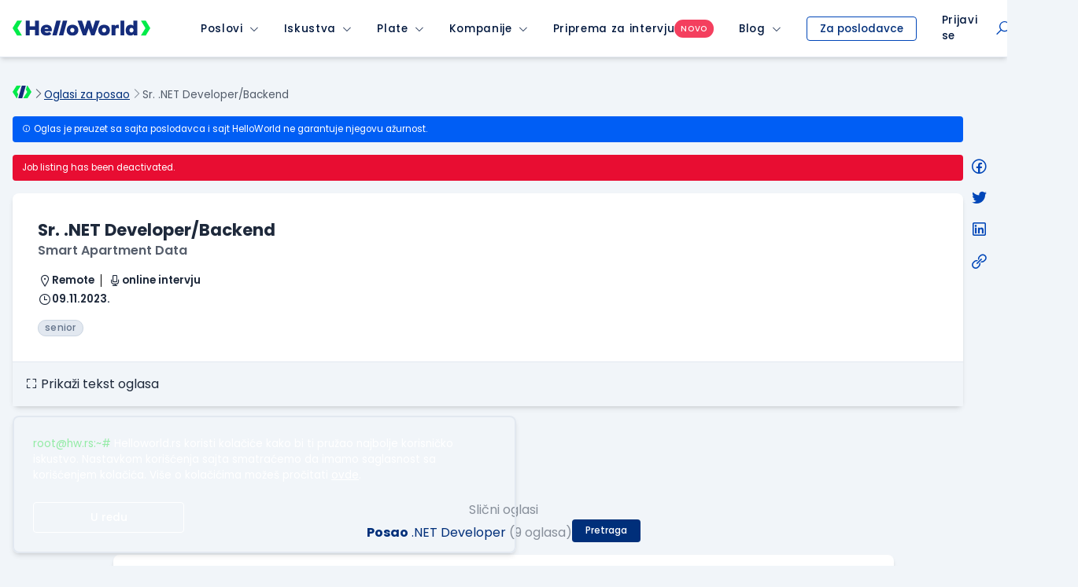

--- FILE ---
content_type: text/html; charset=utf-8
request_url: https://www.google.com/recaptcha/api2/anchor?ar=1&k=6LfmyvMUAAAAAJ-S0TrDfXc5WcJW372thmX6wTAj&co=aHR0cHM6Ly93d3cuaGVsbG93b3JsZC5yczo0NDM.&hl=en&v=PoyoqOPhxBO7pBk68S4YbpHZ&size=invisible&anchor-ms=20000&execute-ms=30000&cb=rna01ernss3b
body_size: 48626
content:
<!DOCTYPE HTML><html dir="ltr" lang="en"><head><meta http-equiv="Content-Type" content="text/html; charset=UTF-8">
<meta http-equiv="X-UA-Compatible" content="IE=edge">
<title>reCAPTCHA</title>
<style type="text/css">
/* cyrillic-ext */
@font-face {
  font-family: 'Roboto';
  font-style: normal;
  font-weight: 400;
  font-stretch: 100%;
  src: url(//fonts.gstatic.com/s/roboto/v48/KFO7CnqEu92Fr1ME7kSn66aGLdTylUAMa3GUBHMdazTgWw.woff2) format('woff2');
  unicode-range: U+0460-052F, U+1C80-1C8A, U+20B4, U+2DE0-2DFF, U+A640-A69F, U+FE2E-FE2F;
}
/* cyrillic */
@font-face {
  font-family: 'Roboto';
  font-style: normal;
  font-weight: 400;
  font-stretch: 100%;
  src: url(//fonts.gstatic.com/s/roboto/v48/KFO7CnqEu92Fr1ME7kSn66aGLdTylUAMa3iUBHMdazTgWw.woff2) format('woff2');
  unicode-range: U+0301, U+0400-045F, U+0490-0491, U+04B0-04B1, U+2116;
}
/* greek-ext */
@font-face {
  font-family: 'Roboto';
  font-style: normal;
  font-weight: 400;
  font-stretch: 100%;
  src: url(//fonts.gstatic.com/s/roboto/v48/KFO7CnqEu92Fr1ME7kSn66aGLdTylUAMa3CUBHMdazTgWw.woff2) format('woff2');
  unicode-range: U+1F00-1FFF;
}
/* greek */
@font-face {
  font-family: 'Roboto';
  font-style: normal;
  font-weight: 400;
  font-stretch: 100%;
  src: url(//fonts.gstatic.com/s/roboto/v48/KFO7CnqEu92Fr1ME7kSn66aGLdTylUAMa3-UBHMdazTgWw.woff2) format('woff2');
  unicode-range: U+0370-0377, U+037A-037F, U+0384-038A, U+038C, U+038E-03A1, U+03A3-03FF;
}
/* math */
@font-face {
  font-family: 'Roboto';
  font-style: normal;
  font-weight: 400;
  font-stretch: 100%;
  src: url(//fonts.gstatic.com/s/roboto/v48/KFO7CnqEu92Fr1ME7kSn66aGLdTylUAMawCUBHMdazTgWw.woff2) format('woff2');
  unicode-range: U+0302-0303, U+0305, U+0307-0308, U+0310, U+0312, U+0315, U+031A, U+0326-0327, U+032C, U+032F-0330, U+0332-0333, U+0338, U+033A, U+0346, U+034D, U+0391-03A1, U+03A3-03A9, U+03B1-03C9, U+03D1, U+03D5-03D6, U+03F0-03F1, U+03F4-03F5, U+2016-2017, U+2034-2038, U+203C, U+2040, U+2043, U+2047, U+2050, U+2057, U+205F, U+2070-2071, U+2074-208E, U+2090-209C, U+20D0-20DC, U+20E1, U+20E5-20EF, U+2100-2112, U+2114-2115, U+2117-2121, U+2123-214F, U+2190, U+2192, U+2194-21AE, U+21B0-21E5, U+21F1-21F2, U+21F4-2211, U+2213-2214, U+2216-22FF, U+2308-230B, U+2310, U+2319, U+231C-2321, U+2336-237A, U+237C, U+2395, U+239B-23B7, U+23D0, U+23DC-23E1, U+2474-2475, U+25AF, U+25B3, U+25B7, U+25BD, U+25C1, U+25CA, U+25CC, U+25FB, U+266D-266F, U+27C0-27FF, U+2900-2AFF, U+2B0E-2B11, U+2B30-2B4C, U+2BFE, U+3030, U+FF5B, U+FF5D, U+1D400-1D7FF, U+1EE00-1EEFF;
}
/* symbols */
@font-face {
  font-family: 'Roboto';
  font-style: normal;
  font-weight: 400;
  font-stretch: 100%;
  src: url(//fonts.gstatic.com/s/roboto/v48/KFO7CnqEu92Fr1ME7kSn66aGLdTylUAMaxKUBHMdazTgWw.woff2) format('woff2');
  unicode-range: U+0001-000C, U+000E-001F, U+007F-009F, U+20DD-20E0, U+20E2-20E4, U+2150-218F, U+2190, U+2192, U+2194-2199, U+21AF, U+21E6-21F0, U+21F3, U+2218-2219, U+2299, U+22C4-22C6, U+2300-243F, U+2440-244A, U+2460-24FF, U+25A0-27BF, U+2800-28FF, U+2921-2922, U+2981, U+29BF, U+29EB, U+2B00-2BFF, U+4DC0-4DFF, U+FFF9-FFFB, U+10140-1018E, U+10190-1019C, U+101A0, U+101D0-101FD, U+102E0-102FB, U+10E60-10E7E, U+1D2C0-1D2D3, U+1D2E0-1D37F, U+1F000-1F0FF, U+1F100-1F1AD, U+1F1E6-1F1FF, U+1F30D-1F30F, U+1F315, U+1F31C, U+1F31E, U+1F320-1F32C, U+1F336, U+1F378, U+1F37D, U+1F382, U+1F393-1F39F, U+1F3A7-1F3A8, U+1F3AC-1F3AF, U+1F3C2, U+1F3C4-1F3C6, U+1F3CA-1F3CE, U+1F3D4-1F3E0, U+1F3ED, U+1F3F1-1F3F3, U+1F3F5-1F3F7, U+1F408, U+1F415, U+1F41F, U+1F426, U+1F43F, U+1F441-1F442, U+1F444, U+1F446-1F449, U+1F44C-1F44E, U+1F453, U+1F46A, U+1F47D, U+1F4A3, U+1F4B0, U+1F4B3, U+1F4B9, U+1F4BB, U+1F4BF, U+1F4C8-1F4CB, U+1F4D6, U+1F4DA, U+1F4DF, U+1F4E3-1F4E6, U+1F4EA-1F4ED, U+1F4F7, U+1F4F9-1F4FB, U+1F4FD-1F4FE, U+1F503, U+1F507-1F50B, U+1F50D, U+1F512-1F513, U+1F53E-1F54A, U+1F54F-1F5FA, U+1F610, U+1F650-1F67F, U+1F687, U+1F68D, U+1F691, U+1F694, U+1F698, U+1F6AD, U+1F6B2, U+1F6B9-1F6BA, U+1F6BC, U+1F6C6-1F6CF, U+1F6D3-1F6D7, U+1F6E0-1F6EA, U+1F6F0-1F6F3, U+1F6F7-1F6FC, U+1F700-1F7FF, U+1F800-1F80B, U+1F810-1F847, U+1F850-1F859, U+1F860-1F887, U+1F890-1F8AD, U+1F8B0-1F8BB, U+1F8C0-1F8C1, U+1F900-1F90B, U+1F93B, U+1F946, U+1F984, U+1F996, U+1F9E9, U+1FA00-1FA6F, U+1FA70-1FA7C, U+1FA80-1FA89, U+1FA8F-1FAC6, U+1FACE-1FADC, U+1FADF-1FAE9, U+1FAF0-1FAF8, U+1FB00-1FBFF;
}
/* vietnamese */
@font-face {
  font-family: 'Roboto';
  font-style: normal;
  font-weight: 400;
  font-stretch: 100%;
  src: url(//fonts.gstatic.com/s/roboto/v48/KFO7CnqEu92Fr1ME7kSn66aGLdTylUAMa3OUBHMdazTgWw.woff2) format('woff2');
  unicode-range: U+0102-0103, U+0110-0111, U+0128-0129, U+0168-0169, U+01A0-01A1, U+01AF-01B0, U+0300-0301, U+0303-0304, U+0308-0309, U+0323, U+0329, U+1EA0-1EF9, U+20AB;
}
/* latin-ext */
@font-face {
  font-family: 'Roboto';
  font-style: normal;
  font-weight: 400;
  font-stretch: 100%;
  src: url(//fonts.gstatic.com/s/roboto/v48/KFO7CnqEu92Fr1ME7kSn66aGLdTylUAMa3KUBHMdazTgWw.woff2) format('woff2');
  unicode-range: U+0100-02BA, U+02BD-02C5, U+02C7-02CC, U+02CE-02D7, U+02DD-02FF, U+0304, U+0308, U+0329, U+1D00-1DBF, U+1E00-1E9F, U+1EF2-1EFF, U+2020, U+20A0-20AB, U+20AD-20C0, U+2113, U+2C60-2C7F, U+A720-A7FF;
}
/* latin */
@font-face {
  font-family: 'Roboto';
  font-style: normal;
  font-weight: 400;
  font-stretch: 100%;
  src: url(//fonts.gstatic.com/s/roboto/v48/KFO7CnqEu92Fr1ME7kSn66aGLdTylUAMa3yUBHMdazQ.woff2) format('woff2');
  unicode-range: U+0000-00FF, U+0131, U+0152-0153, U+02BB-02BC, U+02C6, U+02DA, U+02DC, U+0304, U+0308, U+0329, U+2000-206F, U+20AC, U+2122, U+2191, U+2193, U+2212, U+2215, U+FEFF, U+FFFD;
}
/* cyrillic-ext */
@font-face {
  font-family: 'Roboto';
  font-style: normal;
  font-weight: 500;
  font-stretch: 100%;
  src: url(//fonts.gstatic.com/s/roboto/v48/KFO7CnqEu92Fr1ME7kSn66aGLdTylUAMa3GUBHMdazTgWw.woff2) format('woff2');
  unicode-range: U+0460-052F, U+1C80-1C8A, U+20B4, U+2DE0-2DFF, U+A640-A69F, U+FE2E-FE2F;
}
/* cyrillic */
@font-face {
  font-family: 'Roboto';
  font-style: normal;
  font-weight: 500;
  font-stretch: 100%;
  src: url(//fonts.gstatic.com/s/roboto/v48/KFO7CnqEu92Fr1ME7kSn66aGLdTylUAMa3iUBHMdazTgWw.woff2) format('woff2');
  unicode-range: U+0301, U+0400-045F, U+0490-0491, U+04B0-04B1, U+2116;
}
/* greek-ext */
@font-face {
  font-family: 'Roboto';
  font-style: normal;
  font-weight: 500;
  font-stretch: 100%;
  src: url(//fonts.gstatic.com/s/roboto/v48/KFO7CnqEu92Fr1ME7kSn66aGLdTylUAMa3CUBHMdazTgWw.woff2) format('woff2');
  unicode-range: U+1F00-1FFF;
}
/* greek */
@font-face {
  font-family: 'Roboto';
  font-style: normal;
  font-weight: 500;
  font-stretch: 100%;
  src: url(//fonts.gstatic.com/s/roboto/v48/KFO7CnqEu92Fr1ME7kSn66aGLdTylUAMa3-UBHMdazTgWw.woff2) format('woff2');
  unicode-range: U+0370-0377, U+037A-037F, U+0384-038A, U+038C, U+038E-03A1, U+03A3-03FF;
}
/* math */
@font-face {
  font-family: 'Roboto';
  font-style: normal;
  font-weight: 500;
  font-stretch: 100%;
  src: url(//fonts.gstatic.com/s/roboto/v48/KFO7CnqEu92Fr1ME7kSn66aGLdTylUAMawCUBHMdazTgWw.woff2) format('woff2');
  unicode-range: U+0302-0303, U+0305, U+0307-0308, U+0310, U+0312, U+0315, U+031A, U+0326-0327, U+032C, U+032F-0330, U+0332-0333, U+0338, U+033A, U+0346, U+034D, U+0391-03A1, U+03A3-03A9, U+03B1-03C9, U+03D1, U+03D5-03D6, U+03F0-03F1, U+03F4-03F5, U+2016-2017, U+2034-2038, U+203C, U+2040, U+2043, U+2047, U+2050, U+2057, U+205F, U+2070-2071, U+2074-208E, U+2090-209C, U+20D0-20DC, U+20E1, U+20E5-20EF, U+2100-2112, U+2114-2115, U+2117-2121, U+2123-214F, U+2190, U+2192, U+2194-21AE, U+21B0-21E5, U+21F1-21F2, U+21F4-2211, U+2213-2214, U+2216-22FF, U+2308-230B, U+2310, U+2319, U+231C-2321, U+2336-237A, U+237C, U+2395, U+239B-23B7, U+23D0, U+23DC-23E1, U+2474-2475, U+25AF, U+25B3, U+25B7, U+25BD, U+25C1, U+25CA, U+25CC, U+25FB, U+266D-266F, U+27C0-27FF, U+2900-2AFF, U+2B0E-2B11, U+2B30-2B4C, U+2BFE, U+3030, U+FF5B, U+FF5D, U+1D400-1D7FF, U+1EE00-1EEFF;
}
/* symbols */
@font-face {
  font-family: 'Roboto';
  font-style: normal;
  font-weight: 500;
  font-stretch: 100%;
  src: url(//fonts.gstatic.com/s/roboto/v48/KFO7CnqEu92Fr1ME7kSn66aGLdTylUAMaxKUBHMdazTgWw.woff2) format('woff2');
  unicode-range: U+0001-000C, U+000E-001F, U+007F-009F, U+20DD-20E0, U+20E2-20E4, U+2150-218F, U+2190, U+2192, U+2194-2199, U+21AF, U+21E6-21F0, U+21F3, U+2218-2219, U+2299, U+22C4-22C6, U+2300-243F, U+2440-244A, U+2460-24FF, U+25A0-27BF, U+2800-28FF, U+2921-2922, U+2981, U+29BF, U+29EB, U+2B00-2BFF, U+4DC0-4DFF, U+FFF9-FFFB, U+10140-1018E, U+10190-1019C, U+101A0, U+101D0-101FD, U+102E0-102FB, U+10E60-10E7E, U+1D2C0-1D2D3, U+1D2E0-1D37F, U+1F000-1F0FF, U+1F100-1F1AD, U+1F1E6-1F1FF, U+1F30D-1F30F, U+1F315, U+1F31C, U+1F31E, U+1F320-1F32C, U+1F336, U+1F378, U+1F37D, U+1F382, U+1F393-1F39F, U+1F3A7-1F3A8, U+1F3AC-1F3AF, U+1F3C2, U+1F3C4-1F3C6, U+1F3CA-1F3CE, U+1F3D4-1F3E0, U+1F3ED, U+1F3F1-1F3F3, U+1F3F5-1F3F7, U+1F408, U+1F415, U+1F41F, U+1F426, U+1F43F, U+1F441-1F442, U+1F444, U+1F446-1F449, U+1F44C-1F44E, U+1F453, U+1F46A, U+1F47D, U+1F4A3, U+1F4B0, U+1F4B3, U+1F4B9, U+1F4BB, U+1F4BF, U+1F4C8-1F4CB, U+1F4D6, U+1F4DA, U+1F4DF, U+1F4E3-1F4E6, U+1F4EA-1F4ED, U+1F4F7, U+1F4F9-1F4FB, U+1F4FD-1F4FE, U+1F503, U+1F507-1F50B, U+1F50D, U+1F512-1F513, U+1F53E-1F54A, U+1F54F-1F5FA, U+1F610, U+1F650-1F67F, U+1F687, U+1F68D, U+1F691, U+1F694, U+1F698, U+1F6AD, U+1F6B2, U+1F6B9-1F6BA, U+1F6BC, U+1F6C6-1F6CF, U+1F6D3-1F6D7, U+1F6E0-1F6EA, U+1F6F0-1F6F3, U+1F6F7-1F6FC, U+1F700-1F7FF, U+1F800-1F80B, U+1F810-1F847, U+1F850-1F859, U+1F860-1F887, U+1F890-1F8AD, U+1F8B0-1F8BB, U+1F8C0-1F8C1, U+1F900-1F90B, U+1F93B, U+1F946, U+1F984, U+1F996, U+1F9E9, U+1FA00-1FA6F, U+1FA70-1FA7C, U+1FA80-1FA89, U+1FA8F-1FAC6, U+1FACE-1FADC, U+1FADF-1FAE9, U+1FAF0-1FAF8, U+1FB00-1FBFF;
}
/* vietnamese */
@font-face {
  font-family: 'Roboto';
  font-style: normal;
  font-weight: 500;
  font-stretch: 100%;
  src: url(//fonts.gstatic.com/s/roboto/v48/KFO7CnqEu92Fr1ME7kSn66aGLdTylUAMa3OUBHMdazTgWw.woff2) format('woff2');
  unicode-range: U+0102-0103, U+0110-0111, U+0128-0129, U+0168-0169, U+01A0-01A1, U+01AF-01B0, U+0300-0301, U+0303-0304, U+0308-0309, U+0323, U+0329, U+1EA0-1EF9, U+20AB;
}
/* latin-ext */
@font-face {
  font-family: 'Roboto';
  font-style: normal;
  font-weight: 500;
  font-stretch: 100%;
  src: url(//fonts.gstatic.com/s/roboto/v48/KFO7CnqEu92Fr1ME7kSn66aGLdTylUAMa3KUBHMdazTgWw.woff2) format('woff2');
  unicode-range: U+0100-02BA, U+02BD-02C5, U+02C7-02CC, U+02CE-02D7, U+02DD-02FF, U+0304, U+0308, U+0329, U+1D00-1DBF, U+1E00-1E9F, U+1EF2-1EFF, U+2020, U+20A0-20AB, U+20AD-20C0, U+2113, U+2C60-2C7F, U+A720-A7FF;
}
/* latin */
@font-face {
  font-family: 'Roboto';
  font-style: normal;
  font-weight: 500;
  font-stretch: 100%;
  src: url(//fonts.gstatic.com/s/roboto/v48/KFO7CnqEu92Fr1ME7kSn66aGLdTylUAMa3yUBHMdazQ.woff2) format('woff2');
  unicode-range: U+0000-00FF, U+0131, U+0152-0153, U+02BB-02BC, U+02C6, U+02DA, U+02DC, U+0304, U+0308, U+0329, U+2000-206F, U+20AC, U+2122, U+2191, U+2193, U+2212, U+2215, U+FEFF, U+FFFD;
}
/* cyrillic-ext */
@font-face {
  font-family: 'Roboto';
  font-style: normal;
  font-weight: 900;
  font-stretch: 100%;
  src: url(//fonts.gstatic.com/s/roboto/v48/KFO7CnqEu92Fr1ME7kSn66aGLdTylUAMa3GUBHMdazTgWw.woff2) format('woff2');
  unicode-range: U+0460-052F, U+1C80-1C8A, U+20B4, U+2DE0-2DFF, U+A640-A69F, U+FE2E-FE2F;
}
/* cyrillic */
@font-face {
  font-family: 'Roboto';
  font-style: normal;
  font-weight: 900;
  font-stretch: 100%;
  src: url(//fonts.gstatic.com/s/roboto/v48/KFO7CnqEu92Fr1ME7kSn66aGLdTylUAMa3iUBHMdazTgWw.woff2) format('woff2');
  unicode-range: U+0301, U+0400-045F, U+0490-0491, U+04B0-04B1, U+2116;
}
/* greek-ext */
@font-face {
  font-family: 'Roboto';
  font-style: normal;
  font-weight: 900;
  font-stretch: 100%;
  src: url(//fonts.gstatic.com/s/roboto/v48/KFO7CnqEu92Fr1ME7kSn66aGLdTylUAMa3CUBHMdazTgWw.woff2) format('woff2');
  unicode-range: U+1F00-1FFF;
}
/* greek */
@font-face {
  font-family: 'Roboto';
  font-style: normal;
  font-weight: 900;
  font-stretch: 100%;
  src: url(//fonts.gstatic.com/s/roboto/v48/KFO7CnqEu92Fr1ME7kSn66aGLdTylUAMa3-UBHMdazTgWw.woff2) format('woff2');
  unicode-range: U+0370-0377, U+037A-037F, U+0384-038A, U+038C, U+038E-03A1, U+03A3-03FF;
}
/* math */
@font-face {
  font-family: 'Roboto';
  font-style: normal;
  font-weight: 900;
  font-stretch: 100%;
  src: url(//fonts.gstatic.com/s/roboto/v48/KFO7CnqEu92Fr1ME7kSn66aGLdTylUAMawCUBHMdazTgWw.woff2) format('woff2');
  unicode-range: U+0302-0303, U+0305, U+0307-0308, U+0310, U+0312, U+0315, U+031A, U+0326-0327, U+032C, U+032F-0330, U+0332-0333, U+0338, U+033A, U+0346, U+034D, U+0391-03A1, U+03A3-03A9, U+03B1-03C9, U+03D1, U+03D5-03D6, U+03F0-03F1, U+03F4-03F5, U+2016-2017, U+2034-2038, U+203C, U+2040, U+2043, U+2047, U+2050, U+2057, U+205F, U+2070-2071, U+2074-208E, U+2090-209C, U+20D0-20DC, U+20E1, U+20E5-20EF, U+2100-2112, U+2114-2115, U+2117-2121, U+2123-214F, U+2190, U+2192, U+2194-21AE, U+21B0-21E5, U+21F1-21F2, U+21F4-2211, U+2213-2214, U+2216-22FF, U+2308-230B, U+2310, U+2319, U+231C-2321, U+2336-237A, U+237C, U+2395, U+239B-23B7, U+23D0, U+23DC-23E1, U+2474-2475, U+25AF, U+25B3, U+25B7, U+25BD, U+25C1, U+25CA, U+25CC, U+25FB, U+266D-266F, U+27C0-27FF, U+2900-2AFF, U+2B0E-2B11, U+2B30-2B4C, U+2BFE, U+3030, U+FF5B, U+FF5D, U+1D400-1D7FF, U+1EE00-1EEFF;
}
/* symbols */
@font-face {
  font-family: 'Roboto';
  font-style: normal;
  font-weight: 900;
  font-stretch: 100%;
  src: url(//fonts.gstatic.com/s/roboto/v48/KFO7CnqEu92Fr1ME7kSn66aGLdTylUAMaxKUBHMdazTgWw.woff2) format('woff2');
  unicode-range: U+0001-000C, U+000E-001F, U+007F-009F, U+20DD-20E0, U+20E2-20E4, U+2150-218F, U+2190, U+2192, U+2194-2199, U+21AF, U+21E6-21F0, U+21F3, U+2218-2219, U+2299, U+22C4-22C6, U+2300-243F, U+2440-244A, U+2460-24FF, U+25A0-27BF, U+2800-28FF, U+2921-2922, U+2981, U+29BF, U+29EB, U+2B00-2BFF, U+4DC0-4DFF, U+FFF9-FFFB, U+10140-1018E, U+10190-1019C, U+101A0, U+101D0-101FD, U+102E0-102FB, U+10E60-10E7E, U+1D2C0-1D2D3, U+1D2E0-1D37F, U+1F000-1F0FF, U+1F100-1F1AD, U+1F1E6-1F1FF, U+1F30D-1F30F, U+1F315, U+1F31C, U+1F31E, U+1F320-1F32C, U+1F336, U+1F378, U+1F37D, U+1F382, U+1F393-1F39F, U+1F3A7-1F3A8, U+1F3AC-1F3AF, U+1F3C2, U+1F3C4-1F3C6, U+1F3CA-1F3CE, U+1F3D4-1F3E0, U+1F3ED, U+1F3F1-1F3F3, U+1F3F5-1F3F7, U+1F408, U+1F415, U+1F41F, U+1F426, U+1F43F, U+1F441-1F442, U+1F444, U+1F446-1F449, U+1F44C-1F44E, U+1F453, U+1F46A, U+1F47D, U+1F4A3, U+1F4B0, U+1F4B3, U+1F4B9, U+1F4BB, U+1F4BF, U+1F4C8-1F4CB, U+1F4D6, U+1F4DA, U+1F4DF, U+1F4E3-1F4E6, U+1F4EA-1F4ED, U+1F4F7, U+1F4F9-1F4FB, U+1F4FD-1F4FE, U+1F503, U+1F507-1F50B, U+1F50D, U+1F512-1F513, U+1F53E-1F54A, U+1F54F-1F5FA, U+1F610, U+1F650-1F67F, U+1F687, U+1F68D, U+1F691, U+1F694, U+1F698, U+1F6AD, U+1F6B2, U+1F6B9-1F6BA, U+1F6BC, U+1F6C6-1F6CF, U+1F6D3-1F6D7, U+1F6E0-1F6EA, U+1F6F0-1F6F3, U+1F6F7-1F6FC, U+1F700-1F7FF, U+1F800-1F80B, U+1F810-1F847, U+1F850-1F859, U+1F860-1F887, U+1F890-1F8AD, U+1F8B0-1F8BB, U+1F8C0-1F8C1, U+1F900-1F90B, U+1F93B, U+1F946, U+1F984, U+1F996, U+1F9E9, U+1FA00-1FA6F, U+1FA70-1FA7C, U+1FA80-1FA89, U+1FA8F-1FAC6, U+1FACE-1FADC, U+1FADF-1FAE9, U+1FAF0-1FAF8, U+1FB00-1FBFF;
}
/* vietnamese */
@font-face {
  font-family: 'Roboto';
  font-style: normal;
  font-weight: 900;
  font-stretch: 100%;
  src: url(//fonts.gstatic.com/s/roboto/v48/KFO7CnqEu92Fr1ME7kSn66aGLdTylUAMa3OUBHMdazTgWw.woff2) format('woff2');
  unicode-range: U+0102-0103, U+0110-0111, U+0128-0129, U+0168-0169, U+01A0-01A1, U+01AF-01B0, U+0300-0301, U+0303-0304, U+0308-0309, U+0323, U+0329, U+1EA0-1EF9, U+20AB;
}
/* latin-ext */
@font-face {
  font-family: 'Roboto';
  font-style: normal;
  font-weight: 900;
  font-stretch: 100%;
  src: url(//fonts.gstatic.com/s/roboto/v48/KFO7CnqEu92Fr1ME7kSn66aGLdTylUAMa3KUBHMdazTgWw.woff2) format('woff2');
  unicode-range: U+0100-02BA, U+02BD-02C5, U+02C7-02CC, U+02CE-02D7, U+02DD-02FF, U+0304, U+0308, U+0329, U+1D00-1DBF, U+1E00-1E9F, U+1EF2-1EFF, U+2020, U+20A0-20AB, U+20AD-20C0, U+2113, U+2C60-2C7F, U+A720-A7FF;
}
/* latin */
@font-face {
  font-family: 'Roboto';
  font-style: normal;
  font-weight: 900;
  font-stretch: 100%;
  src: url(//fonts.gstatic.com/s/roboto/v48/KFO7CnqEu92Fr1ME7kSn66aGLdTylUAMa3yUBHMdazQ.woff2) format('woff2');
  unicode-range: U+0000-00FF, U+0131, U+0152-0153, U+02BB-02BC, U+02C6, U+02DA, U+02DC, U+0304, U+0308, U+0329, U+2000-206F, U+20AC, U+2122, U+2191, U+2193, U+2212, U+2215, U+FEFF, U+FFFD;
}

</style>
<link rel="stylesheet" type="text/css" href="https://www.gstatic.com/recaptcha/releases/PoyoqOPhxBO7pBk68S4YbpHZ/styles__ltr.css">
<script nonce="xWs6CXLXvnwzl0x2bQneLg" type="text/javascript">window['__recaptcha_api'] = 'https://www.google.com/recaptcha/api2/';</script>
<script type="text/javascript" src="https://www.gstatic.com/recaptcha/releases/PoyoqOPhxBO7pBk68S4YbpHZ/recaptcha__en.js" nonce="xWs6CXLXvnwzl0x2bQneLg">
      
    </script></head>
<body><div id="rc-anchor-alert" class="rc-anchor-alert"></div>
<input type="hidden" id="recaptcha-token" value="[base64]">
<script type="text/javascript" nonce="xWs6CXLXvnwzl0x2bQneLg">
      recaptcha.anchor.Main.init("[\x22ainput\x22,[\x22bgdata\x22,\x22\x22,\[base64]/[base64]/[base64]/bmV3IHJbeF0oY1swXSk6RT09Mj9uZXcgclt4XShjWzBdLGNbMV0pOkU9PTM/bmV3IHJbeF0oY1swXSxjWzFdLGNbMl0pOkU9PTQ/[base64]/[base64]/[base64]/[base64]/[base64]/[base64]/[base64]/[base64]\x22,\[base64]\\u003d\x22,\x22HC53wpo9TsKFbMKlDwDDj3bDisKULsOSasOvWsKLdmFCw5Yowpsvw5NLYsOBw73Cp13DlsOew53Cj8Kyw7vClcKcw6XCjMOUw6/DiBlFTntzc8K+wp4kdWjCjRzDsDLCk8K6O8K4w60BfcKxAsKyU8KOYF54NcOYB2toPxLCoTvDtAF7M8Ovw6bDnMOuw6Y0O2zDgHkQwrDDlC/CiUBdwp7DosKaHAPDuVPCoMOzKHPDnlHCicOxPsOuVcKuw53Dg8Kkwos5w4zCg8ONfCnCpyDCjV/CqVNpw5PDsFAFcXIXCcO/Z8Kpw5XDtsKEAsOOwq8INMO6wo7DpMKWw4fDlMKuwofCoBzCkgrCuGlxIFzDujXChADCmsO7McKgQ2Y/JVLCoMOIPUPDksO+w7HDocORHTIIwqnDlQDDkcKyw65pw5ckFsKfNsKqcMK6GDnDgk3CtMOOJE5Cw7lpwqt8wpvDulsDWlc/JsOPw7FNQgXCncKQeMK4B8Kfw6lrw7PDvBDCvlnChQHDpMKVLcKgPWprPiJadcKiPMOgEcOME3QRw6jCqG/DqcOqdsKVwpnCmMOXwqpsb8KIwp3CsxrCusKRwq3CvSFrwpt4w4zCvsKxw4PClH3DmyIcwqvCrcK+w6YcwpXDjxkOwrDCqmJZNsOQMsO3w4dUw6d2w57CiMOUAAlnw5hPw73Ck1rDgFvDoWXDg2whw4diYsKtX3/DjD0mZXItfcKUwpLClSp1w4/DkMO1w4zDhHlJJVUPw5jDskjDkGE/CgxrXsKXwr8gasOkw5jDmhsGEsOOwqvCo8KFR8OPCcO5wpZaZ8OkKQg6bMOsw6XCicKzwpV7w5Ura27CtQLDm8KQw6bDi8O/MxFCb3oPN3HDnUfCsBvDjAR4wqDClmnCgSjCgMKWw5UcwoYOPktdMMOhw6PDlxsGwp3CvCBzwqTCo0Miw5sWw5FNw7cewrLCqcOrPsOqwrZgeX5qw7fDnHLCm8KbUHp/wqHCpBoZJ8KfKh8uBBp0CsOJwrLDh8KYY8KIwpbDqQHDiwnCsDYjw6LCizzDjRbDjcOOcGEPwrXDqxHDvTzCuMKcTyw5QMKfw6xZHi/[base64]/Cr28RXsKTfzMmw5/CixxGR8O4wqbChVjDozwcwpJ0wr0zNmXCtkDDn2XDvgfDplzDkTHCl8OwwpIdw4t0w4bCgm9+wr1Xwp3CnmHCq8K/w6rDhsOhR8OYwr1tAzVuwrrCtcOyw4E5w6nCssKPEQjDmhDDo27CqcKiQsOrw7NGw4lywr91w64rw6Ifw5PDkcKUX8OCwo7DjMKeQcKcWMKlN8KzI8OVw4jCpVYSw4wewpM6wrHDkSrDjEjDgAXDnV/DrjbCsgIuRW4kwrbCgUzDu8KDAQwsGBnCsMKoZxvDhxDDtjXCi8Kzw6TDusKtHmfCmzN6woYyw5RkwoBFw7tqbcKBKHcoPm7Cj8KMw5JTw6QBMsOPwoRpw5zDkkjCg8KeecKsw4/Cp8KYK8K+wrzCtsOadcOXaMK4wozDgsOgwrwXw5c4wq7DlFUewrbCrQTDnsKfwq9Jw7HCuMOKTVXCicOHLCDDlF7CtMKOOAPCqsKpwpHCrh4swppZw4d0CsK3AAhdSyoaw4tjwqDDviEJd8OjOcK/[base64]/[base64]/Dkm5Efy4UBMKzaWFXO8ONNMO5IkRzwrHCjcOyQMKed3wSwqTDmHUqwos0FMKSwq/CgUsDw4gILMKDw5fCicOMw7bCjMK5McKqeDBxJSjDksO0w6I5wrFjYkwFw5zDhkbDjcKYw5/[base64]/DnyAFGx8Jw7/CkA4vw5YhPErDu8O/[base64]/DrFDDlsKlwojDnyrDgk/CsAMsZjxwfg4vUcKjwrhwwppbIyctw5fCozsfw5LCh3pMwrgBIBTCu2Mjw7zCo8KYw5tpF0DCtGvCt8KOEsKlwozDuXsZEMKSwqbCqMKJEG8/wrHDvsO4dcOnwrjDkgzDkFscbMKGw6HDg8KxJMKYwoRew60RCSnCmcKrPj9xKgPClEnDkcKPw43CiMOiw77Cq8Ofa8KEwqPDsxvDjT3Cn0sGwqbDgcO8R8KdLcKaHQctwow1w64GciLDjjlmw5/Chg/CsVlqwr7DrAPDgXplw6bCplUmw7Ypw5zDiTzCmQo5w7TCiEReTWtZVwHDqiN+TMOsXVrCuMOrdMOSwoZOFMKJwpfCqsOWw7DDhw3Coi8MMBZJKnkNw43DjRBbXiDCgVZjw7PCosO0w6A3CMK+w4/CqXZ0JcOvBwnCoibCgmYfwrHCosKMCxN/w7/DgRXCvsOzYMOMw6opw6tAw6VHa8KiOMO9w5jCr8KUBDcqw6bCncKWwqU3U8O8wrzCs13CiMOFwrgdw43DucKzwpDCusK7w6/Do8K0w5Rkw6/DsMOjMDg9TMKIwqbDicOtw5wuOCc4wpN5W1rCrC/Do8O1w4XCrcKsdsK+TRXDgywGwrwew4JTwqvCjRbDqMOeJRrCuV/DhsKUw6zDoRLCiH3DtcOUwqkfJ1PChWwwwpR1w79iwoVJKsOTPDpUw6PCosKdw6LCsiTCsQjCpDnDmkvCkyFVVcOiKEBsB8KAwqvDjig9w5vCpAzCtcKoJsKhDWLDq8Kzw6/CgxbClDoOw5DDiBstRxR+wot0T8KuJsOowrXCuUbCtTfDqMKLcMOhHl8MEwQ2w5DCvsKrw7zCoR5GVQrCiDoEOsKaRxstIhHDs0XClCtXwqxjwowrSsOuwr57wpFfwqt8e8KaY2cfRQnClQvChA0fYScnZRTDnMKkw7dlwpPDusKRw60twrDCksKpbwl0wpvDpy/Coy81QsO9bcOUwqnCgMKow7HCqcOTSQ/DnsKmMCrDv2ADOHNmwo1mwqoHw5XCgMKowonChMKMwocjTzDCt2lZw7XCtMKfXSZOw6VKw7gZw57CvMKMw7bDncO/YihnwpArwoNkWBHCqcKNw4MHwoRGwp1NahrDrsKaCAM3ExfCmMKXEsOAwoDDocOEfMKWw68/NMKCwp8VwrDCt8OmDEEfwo4sw7lewpEJw7vDlMK1fcKawrZQVQ7Clm0kwoo7YAAYwpEBw6bDpsONwr3DgcK4w4gIwoZ7MF/DpMKQwqvDrWPDnsOTR8KCw6nCscKySMKaUMOWDxnCu8KfEnzCgMKEOsOgQGDCh8O5ScOCw7JzfcKdw77Cj1luwq4cQmgZwrjDjFrDjMObwp3DoMKUNy9Pw73DisOrwo/CpXfClC9UwqlVdcOgSsO8wprCn8KYwpDDmFXCnMOOT8K4K8KmwqzDg2ludlp5fcKsc8KaKcKswqDCqsO/[base64]/QkwdwpYUw7bDl8KCCsKhAsOsw6hAwprDuMK9w6PDt1FCGsKnw79mw6LDmVskwp7DsHjCucOYwrMcwqvDi1bDojVnwoRnT8Kww5LDnmbDusKfwp7DqsOyw54VLMOgwocgFMK4csKUSMKLwoPDlC1lw6lrbF0lJU0Vah/DucKRIV/DrMOeIMOLw7bChAbDtsKJLSEdNMK7WmQ2ZcO+Hg3DsBABMcKbw5PCkMK1LgnDqWXDosOfwovCg8K1XMKRw4jCvjHCu8KIw6NBwqUZTj3DgDBGwo5/[base64]/DsWlyHAjDvB3DkMKDw6duwovChXJowpTDhhEmw67DqWEcHsOLTcKGCsK4wpJLwqrDvcOQNFjDhhbDiQDCnmjDrE7DsHbCoy/ClMKHGsOIGsOKG8KmdADCjVlpwonCnWYCNk1bDAzDlSfCjibCrMKfZmtAwp5Swphzw5fCu8ObUAU0w6vCp8KkwprDr8KTwq/DvcOqfHnCtxs4MMK7wq3DvVkzwrh1a0vCiHpyw6TClMOVOFPCjsKwR8Omw7HDnyw9EMOowr/[base64]/f8K5w6E0wpXDpy0Fwo7Dgigsw7/CmmJefQDDiRfCjMKlwrrDjcOXwoFHHg1Ww6jCrsKXfMKMw5RmwqXCvsOLw5vDrMKoZ8Knw5jDiV8vw41bRhEywrkqV8OyBQsJw7w1wqvCgW4iw7bCpcKhGX4adljDsxXCscKOw5/CncK+w6VNHxgRwojDvgbDnMKTQXRtw57Cq8K7w6AGNloQw4DDnFjCmMONwqUvR8Opb8KOwqHCsnfDssOCwoFdwpY5X8Kuw70OQcK9w5rCs8KdwqPDsFnCn8K+w59Owotowo10ZsOhw7tywr/CuhJ/JGLCr8Oaw5QMZiYTw7nCuA/[base64]/DkTZ6PMKLSnHCk1XDkSDCosO2VcOiw5XCpcO/[base64]/Cn8K5MMOdw7B6DFnCmxR1KWLDg3FiwoBxwpnDgVUNw405N8KxUQ9rNMOhw7EkwrJ8Vy1OIsKhw787G8K1VsKPJsKqXATDpcOBw4FVwq/DmMO9w4XCtMOVUhzChMKHKMOwc8KJD2bCgjrCqMOjw4LDrcOYw4t+woLDvcOew6LDoMOmXWU2FMKfwp5Gw6XCnWFmWmnDtgkrRcOiwoLDmMOow4spdsK1FMO6VsK4w4jCoVtODsO4wo/CqgTDlcOvcXsewp3Cv0kKM8O2IR3CvcKBwpgIw5dMw4LDny5Nw7LDnMOIw7rDv3BBwpHDisOsW01qwrzCk8KWfcKxwohdXU9iw58iwrbDtHUEwqzDnixHY2bDiSnCiwvCncKMIMOUwrMsMwTCrwXDvi/DmhjDgXUywq1jwoxgw7PCqBzDuBfCtsOSYVnCkFfDhsK3LcKsYAdYPznDnm0swpHDo8Kiw6TCpsOIwoLDhwHCsX3Dil/[base64]/Dk8OXw5l/wqM3HGDCuMK5RwRnUx9TJnrCmEZuw4XCksO7JcKBCsKhfyMHw70JwrfCuMOMwrlQPcOlwrR+JsOww7sfwpEtBT03wpTCoMOUwrTCpMKMVcOdw7Y7woHDisOgwpdSw585wqTDs05OUBjDk8KcTMKlw51YU8OTU8OqOjPDnMOIHkE4w5vCmcKtYsK7F0nDnB/CgcKiZ8KYLMODYcOWwrBWwq7Ckm1MwqMyEsKqwoHDncOQL1U0wpHChsK4QcKuLh0ywp1CLsOZwoRyG8OxE8OGwqdNw7fCq3oGfcK7IcKBO0XDi8O3SMOXw6fCnzMQNVJ9AkgzJQ0zw7/CjydibsO/w4rDiMO7wpPDrcOMOMOxwo/[base64]/DlUfCvH1QPcOUwrBvbcK/E1rCmUNbwp/[base64]/ClcO6KsK+LsOKG8Kyw43DmMK7w5ZcOwtaw7bDqMOTw4nDkMKEw6sresKfV8Oew5NBwoPDmCPCtMKcw4TConPDpEhlHSbDqMKqw7wmw6TDoHrCp8O5fsOQFcK0wqLDicODw4U/wrbCrDbCusKbw6LCiyrCucOcL8KmPMOycRrCgMKTZMK+GlZLwrFmw5jDmnXDvcO2w7VCwpojR39Ww7vDvsKmw6HDsMKqwrrDqsKOwrEjwoJBYsKsUsOJwq7Cq8Oiw5bCj8OXwqgNw7rCnTZQYnQ0XcOpwqYWw43CsUHDqwXDpcOHw4rDqBXChMOcwpVLwpjCgG/[base64]/w6/CvcK5w7Y/[base64]/Ci3/DmsOPw75+fHtrwpvDtU7Cq8KJw5g3wpfDp8KewqfDkwJ+V27CgMKzEMKGwr7CjsKhwqcqw7LClcK0PVbCj8K2UDLCssK/VhPCiC3CgsO8fxrCvRvDnMKSw55/F8K0WcOHMsO1JgLDuMKJUsOOMMO7GMKowozDo8KbdC1pw63DiMOMGlbCiMOGCMKMBsO2wrM7wpprcsOIw6vDmsOofMOXIzXCkm3Dp8Osw6UAwpgBwooqw6LDq23Dk2/Dnj/[base64]/wpvDvMKrVl/CqUs4OsOyAsKkw6fCtcKVQcONHsOow5XDjMKYw5jCjMOQC3QLw4NTwrYcLcOvBcOhR8OHw4ZHPMKgPU3CrnHDrsK/wpcoQkfCghDCscKAJMOmf8OgDMOIw7lTHMKDbTE2ay3DrULDvsK/[base64]/Dl8Ovw4pwwojDj8KVw64awr8Vw6TCkx/[base64]/w7B5wp03wq3DvcKvNcKyw4JewoPDslDCsxRMw7fCgCbCkHHCvcOsSsOONcOTMGB5wql9woQmw4rDsTxdLyp8wrIvAMKsPXwiwpjCtWwoGSjCrsOAasO2wottw53Cq8OOd8Oyw6DDssKsYiPDhcKiRcOsw5/DmmtXwp8aw5XDrcKvSFUTwonDgSoAw4fDpRTCn1oLY1rChcOVw5fCnzYCw5bDucKbAEZcw4rDgSklwpTCnW4dwq/Cs8ORNsKXw4IRwooLYcOdYw/DssKEHMO0YC/ComZmLDFsYWzDsHBMJ2nDsMOvBX8/w7hlw6QNRVFvLMONwoTDu0XCocOZPRjDusKRAE06wq1WwpZoWMKYbcOfwodCwpzCicK7woUHwox1w6xoFx7CsFfClsKTeVczwqHDsznDhsKBw48IIsOgwpfCh1EjUsKiDW/[base64]/CpSU8WBDCmMKZYw8PdAbDmcO3DBNBd8ORw5BxNMO8w6fCgDrDnWR+w5tAYGVgw5ZAfGXCsyXCsWjDvMKWw5rClAFqFVzDtSUQw7nCnsKbU2J/MnXDhywjT8Kwwo3CpUTCpQLCj8O1wrPDuDDDi3LCm8OmwrDCocK6VsOYwoh2KjYxXW/Dl13Cunduw7DDpMOQeD84DsO7w5XCtljDrR9vwrHDhWJzacKtLlnChXHCrMK3B8OjCAnDq8OaccKhH8Kmw7vDqj9oMQzDqz08wqBgw5nCs8KKR8KeOsKSKcKNw4vDl8Obw4tEw4Yjw4rDiV/CuyMReWlkw7ISw5rCtgh4Vz4VVyNHwp00dSZUKcOCwqrCpSzDjVkhE8K/w6Z2w5RXwoXDisOsw4wZBEnCt8KXFQbCu3khwr4LwqDCrcKuUMKLw4hSwrrDsnlOAcKjw4nDp2DDlxHDrsKEwop1wpxGEHxPwojDksK8w6TCiBx7w5nDucOJwq5ORVtJwovDvV/CnDtvw6jDiAbClxRUw4rDhhvCvGEWwpjCkD/DhsO6LcOwXcKbwq7DrQTCmcOWJsOacX9OwrfDgkPCg8Krw6nDhsKoS8O2wqLDrVN/EcKAw6fDusKeU8OKw7zCm8OLAsK9wqx6w6cndzYZVcOoGMK1woBywoAgw4F/R3RDBEHDglrDlcOywpUtw4MUwpzDrCRVf1fCqQ1yD8OMTXlNSsKqZsK5wo3CucODw4PDt2twVsO/wobDg8OHRy/DujAuwovCpMOQCcKIMms+w53DvzgRVDABw4oEwrM7HcOYJsK/[base64]/dioBJ8KHwqPDj8KTwrU2KXh7PjlswrPDssKPw7vDj8K3DcKhd8OuwoTDlsKmYGdYwpJqw7hvdGBVw73CoGXCtz13WsKkw6hzOlYKwrjCm8KeA0HDimsIIgBIUcOuOMKEwrnDlMOPw44eLsOcwqjCkcOhwrAOdBknHcOow4NNesOxWC/DqGzDinUUcMOfw4zDkXghQV9WwrnDsk8hwrDDpEtubmsSccOAdwAGw63CuzvCn8O8esKnw5PDg0ZNwr8+JnYxDQ7CjsOKw6p1w67DosO5P25rYMK3aBzCiDDDsMKRQ0NeDHXCgsKrJTxIfT9Sw4E2w5HDrBbCn8O1PcO4QGvDv8OUNTTDjcKVAB1vw7LCv1nDlsOEw4/DgsKkwpIew5zDssO8KSzDpE/DsEICwoo/wpzCuB1ew47CohfDjBpgw6bCjDw/E8KCw5fCtw7DqiNkwp4Mw43CuMK+w4deH1NKO8K7LMO9LcOewp9Jw63CjMKbw5gdACsNFMK3JhcLNFQvwobCkRDCijhsaSRlw5XCkR0Ew7vCkScdw73CmhrCqsOQH8K6WUgVwoTDkcOhwrLDl8K6w7vCpMOxwrLDpsKtwqLDvkbDtGUvw6RMwpzCk1/DrsOsXgo5R0oYw7IRYVQnwohuK8OVKz5Qc3XDmMOAw6vDvcKzw7t7w6lhwqAqVWrDsFXDtMKqaTpbwqRScsOHa8OewrM5acO5wrMuw5BZMGkvwqsNw5YjYsO6f0vCix/CtBVbw47DgcK/wrfCosKrwpLCjinCuznDkcK5fMKNwpjDhsKNHcKdw6fCmRclwrgvMsKpw78lwrZhwqjCpcKkKsKqwoY3w4k7S3bDnsONwpLDuCQswqjDr8KlLMOewrAXwqfCni/DgMKmw7DDusK7JB3DjgTDmcOCw6UcworDr8K+wrxkw4UzAFXDoFrCjnfDp8OUNsKBw5goPzjDi8OcwoAMOkjCk8ORw6rCgyLDmcKHwoHDscKHd2ZuXcKaEwjCpMOHw78/DcK1w4kXwpYdw6DCrMOYEW/Cr8KYTDNMeMOAw6lEfnhDKnfCpXXDnHIswqh6wqt2JzYECcO3wqtnFzLClD7Dq3UJw7N7dQnCvcODCU/[base64]/w6bCscKrw6E6Axoyw5fDqsKGY1t4SjHCj8OKwpjDvUsiHcKZw6zDvsOAwojCg8K8HT7DtV7DkMOVPMOyw4ZSLEACXkbCuGZjw6zDpkonL8OrwprCgcKNDWEzw7EtwqfDoHnDvUckw4wcWMO6BilTw7bDlGbCoxVifUbCkwJnbsKmLsOFwr7CgE5DwoF3HsO+w6/[base64]/[base64]/CsMOkdsOvw4HDmzzDrH4OInvCrTdXfS8ow5fDt2TDgBPCsEjCj8ODwpXDj8K0RsO+IcOewpNrQXlHfMKcw7fCnMK1V8Kic1J7LsOgw7taw5fDgWFFwojDiMOvwrk2wpB/w4HDrzvDgUfCpkXCrcKxaMK3XklWwqnDnyXDuhMxREPCnSPCpcOpwpHDo8OFST5swp7DnMKSb0/CjMOyw5RWwpViJsK7I8OwKcK0wpd6R8O5w5RYw6nDnUhpUm9yD8OHwphcGsOLGD4EbwMtUsKHMsKhwqMGwqA9wrd0JMO3FMKsZMOnb17DuwhPw5cbw7fCnMOPFElnUcO8w7I+JgbDmFbClH/[base64]/Co3nCjsOUEsOSw57DpcKnaWUhSjl2X0jDqG/DrwLDpRQfw5B6w6lRwqkZegAwCcKdVTZZw7RhPCDDlsKpJk7ChsOTUsKpQMKCwpHCtcKSw4w8w4VrwpU2a8OAWcKXw4DDsMO/wpI4DcKjw51Cwp3CosOve8OCw6NIwqkyEHJKLmMNwp/CicKCV8Krw7ISw6PDjsKiA8OKw7zCvxDCtQrCoD0Uwo0iIsOSwqHDm8Klw4bCpxzDmXsRDcK3IABqw4jCsMOsesOkwptsw7RGw5LDn2jDgsKCGsOWTgVrwqBpwpgSbzUPwqp8w7jCnzk/w51HT8O9wp3Di8Ohwq1ResOGYVJUwqYRAMKNwpDDlT3Cq2grKxd3wosmwrvDhMKuw4HDscKxw6XDtMKWXMONwpvDvkA8N8KId8KTwpJew6rDjsOuUkjDrcOvHC3CksONWMOiLQpFw4TCiC7Dgm/DscKBw7PDisKLeFZ/AMOMwrt9ekxmwqbCtzsXMMKew6rClsKXMUnDgTNlRz3CnC3DssK4wr3CgADCi8Kkw7rCs3fDkzfDrEVzYMOkEmsxFV/DkAsFbHwow6vCusO2LE5qaRfCk8ODwo0HICsAdCzCmMO9wr/DgsKHw5rCsAjDnsOTw6nCq1Vcw53DhcK5woLChsKpDWTDmsOew512w6Fgw4fDgcK/wpsowrRuMl9lE8OvHgrDkSXCm8KdUMOoKsKvworDucO7acOJw71dI8OaGUDCiAsuw4IqdsONcMKIe2M3w6dXOMKPN0zDpsKOCz7DjMK5FcOZczHCpxt9RxfCuSrDu2FgcMKzXXt5w43DoirCv8O5wrZYw79twq3CncO/w65nRHDDjsOMwqzDsE3Di8KMRMKHwrLDuXzCiErDs8OXw47DlRJKBcKADCLCvF/DksOvw5nCozgTW2jClE3DnMOnLMK0w4LDsR7CuCnCgAJhwo3Cs8KuSDHCjXkbPgvDqMOjC8KYInjDvSTCjsKHR8OxB8Oaw43CrFwRw5XDtMKVTTZ+w7zCoQ/DkEd6woVswoTDm0FxEQLCi3LCviUuDF7DuRLDgHvCvTXDhiU7GUJrAF3Dvy0tPUEYw5dmZcKaWnohZ2zDql9Bw6BPGcOce8O/[base64]/HMKOw4LDkMK4w6t3DMKKKzAFwq8TQsK/w7fDjggJwq/DqEQjwoYDwqjCrcO1w6PCncKsw5DCmwpIw5bDtB4KKy7CgsKcw5ciCUR0EUrCtgHCpzJ4woh6wojCj30lwpzCpjPDtkjCi8K9YR/Dm03Dqy4VKD3CrcKodmxLw5rDvVPCmU/Duk5Zw4rDlsODw7PDjTNgw7AuTsOLdMOQw5HCn8OLCMKNYcOywqfCtsKUKsOiGsOqC8OawoTCgsKmwpkNwpXDohc8w7lrwq0bw6AHwp/DgQ/CuhnDp8Oiwo/CtDE9wq/DoMOhG247worDpTvCgijDgjrCrGBIw5Ebw5YGw78NHCRkPUF9BsOSFcOAwpsuw7rCsF5DNDU9w7PCrsOwZcOjAxI0wqLDqsOAw67DosOuwpUZw4PDkMOuL8KLw6XCq8K+VCQMw7/[base64]/wqBQbE1Iw6lvwoHDkcKPbcOyw5PDiRnDh8KYHMKowpI5dsKrw6Z+wpcpVcKaf8OFbT/CvE7DtgbCkMKzRMOXwqN+WMKXw68OYMOfNMOfYTvDkcOOLxXCgjPDjcKAWWzCujBzwowAwobDmcOhfwjDlcK6w6lGw6nCkS7DthjCgcKEK1A1acKlNMKTwqrDpcKMfsOTdzdiESUOwqfCmWzCh8K7w6nCtMO+XMO/[base64]/BmHDs8ONwpxUwqPDmjLCkiTDrsKaw4F6wojCjUXDscKow7gJTcOgfnHDhsK3w7VePcK+MsKlwpxqw7I9BsOuwpJsw5EsJzzCiiA5wol0ezvCqFVXJx7CpjjCkFUFwqULw4fCjBxHBcKrZMK4RAHDp8Okw7fCmm5Bw5PCiMOUU8OZE8KsQEg8wovDscO6B8KVw6l/wo8cwrHDrDvCrU88PAExVsK1w64SNMOIw4PCisKZwrQHRTZQwpzDuRnCu8KzQEBBPk3CuC3DjgEjZ2tYw6bCqG9iI8KpeMKMeR3Co8OQwqnDhCnDtcKZFEDDh8O/wqtOw6hNehF6CxrDmMOkSMKBM0wOGMOxw5UUwrLDpHzCnFExwozDpcOzW8OCAFjDiSx8w5NDwrPDgsKHVUrCv1knC8OAwrbDs8ObXsO4w5jCqE3CsgkVU8KpQCFufcKfcsK5wqMOw7YwwrvCtsK9w6DCvX4vwp/Cr05YEMK5wrs5A8K6DkEuWMObw6LDlMOMw73Ch3vCgsKewoXDvRrDg2jDrFvDv8OsJw/DjzXClgPDniV+wqkywow1wrjCiTNEwq3CmSAMw5DDozXDl3rCoxTDo8KUw7Q7w7vDicKkGgvCu03DnwYZIXjDusOswq3CsMOjAcK1w4Q4woTDrXotwpvClFNHbsKmw7/CmcK4NMKJwp8WwqzDl8O4YMK5wqLCvy3Cu8OVInRuAQpvw67DtxjCgMKewoJ0wofCqMKRwr3CpcKUwpYoAgo9wpQUwp4tAkAgGsKwaXjCpg5wUMOnwo4vw4Ztw5zCtybCuMKRPn/[base64]/Cql7CncOLd8OSwqhBAjMXIjFdNDpUwpjDl8KtXldKw6DDiywIwoFtSsOxw6vCgcKZw4DChEYSXxUOaBJKFmRNw5bDkjpVHMKFw4ZXwq3Djz9FesOnIcKUW8KBwo/CjsOCWWYGWwnDhEIGN8OWJifChjxFwpvDqMObQsK/w7zDr0vCpcK2wq18wrNgUMOQwqDDksODw4wIw57DocKEwqTDnArCiifCtXLCh8KEw5bDk0fCtMO2wpzDtcKSD2wjw4dww5ZAacO7SQLDjMKuZwjDq8OpMEvCmhbDv8KBX8OPTmEkwp/[base64]/[base64]/CosKawolRw4PDmMKSJG3CpHDCm0I/[base64]/[base64]/DiQN1BsOmwodhwrvDgEYVw5bDhMO0w4LDosKDwp4Tw7/ChcKewqMyDgZ5MGAWVCXCtRNIGFAkcRwOwroWw49EacOpw44BJibCpsOeHcOjwrYaw5wHw5fCiMKfXgZVBUvDkE44woDDrgMfw63CgcORSsOtMRvDrMKIOF7DtDQRcVjCl8KAw7Y1RsOuwoQOwrxQwrF9wp7DksKPe8O0wpwFw6UIW8OlPsKaw6/DocKwLFB/w77Cv1ggW0x5FcKQbQZ0wqbCvFvCuBxsdMK/P8KaVifDilPDv8OowpDCp8O9w6U+OQfClBpawp1lT002B8KOfWRgEHbCvzJ8QVxYSnZsW0gPOhfDry8qWMKow7lPw6TCv8KtHcO8w6Euwr9XWUPCvcOFwrFDHSjCnj52wpvDocOfMMOYwpUoVMKIwo/Dp8K2w5PDhBbCtsKtw6p1cD/DrMKVSsKaJcKGY1YUZyNEXizDoMK8w7vCgxPDq8KuwqJMWsOgwqFNLMKwTMOkEcO8BnzDmTHDsMKcFHTDosKPHUozbsK+AC5pc8KnEXzDqMKTw6Mww4/DlcKXwrsRw687wovDuibCkUjCiMOZNcKsD0zCuMKONxjCvsKTGcKew64/w6M5KipKwrk6E1bDnMKlwovDv0x0w7ZWdMOMNsO9NcOawrM5C05ZwqfDiMKqLcK7w7zCocO1SmFpWcKkw5fDqcOEw7HCkcKqO0PCisObw5/ChkPDsQ/DiFBEWiLDgsOFwo0oB8KxwqNZbsO+VMOiwrUaSW3CgSfCqUHDjTrDqMOWBS/DvgQrw73DgA3CpMKTJVxHw4zDo8Okw7F5w552C1RUcwB6PcKQw6Ycw6QWw7DCoTxpw6A3w5hnwpwjworCisK/FMO3FWgZHcKowoENEcOFw6zDucKJw5pBGcOhw7luC2FZVsO4YUbCq8Krwp9rw4Zcw6XDo8OzMMKHbVjDlMOVwrYgacOfWCZTOcKSQVIVPUhZT8KZdEvCojvCrzxYUnXCrG4DwpJ4woEtw4jCusKdwq/CvcKHQcKhMUnDk2jDszsIKMKBXsKHZitUw4rDijN+W8Ksw5VPwp4DwqN6woA0w5fDh8OhbsKPdMKna0Zdwohtw507w5jDgXIDO33DthtFDExdw5U+Kx8EwpFlTAvDiMOeG18rShEaw7jDhgdEYcKIw5Mkw6LDssOaFQBKw5/[base64]/DoMK4dMKUw5TCrsKow5vCkWXDq1E2ZMKMBGzDkGDDl10IB8KZDgwNw7MWKB59HsOxwqDCkcKrecKOw7XDvHcUwrIAwqHCrAvDv8Oiwqp2woXDizHDiwLDjn8vJ8OgPmzCqCLDqT/[base64]/[base64]/Dhl9iw7fDpikPwqkxw6XDtlHDnF9DdmHConIgwrTDg37CoMO/[base64]/ChnjDlsK8cMKPwp8cMBzChzLCmcO/[base64]/DmsK3KsKFIDs1wpxbw6BSw6jDlcKmw5MXOcOVdBEVFsO/[base64]/PAMEwqVLAGLCscKaw6FpWsOcwrXDqnpjw4xzw6jCjVXDjWJmw6LDviw8RGRNBFREQ8KLwooqwrMdGcOWw703wqdgRwHDmMKAw7JAw5BUUMO2w4/DsBMWw73DnkXDhAdNF0UNw4w2XsKLU8Kww7kpw5EsdMKPw67Coj7ChjfCicKqw4vDpsOGLQ/[base64]/[base64]/DnEnDo0PDniMWwp9ewoMKw7RHwovCqhjDoyrDjg1Hw54/w7oCw7nDgMKXwo7Dg8O/[base64]/DoggwworDuFRRw59bSMKnwo8BJcKbSMOeJ2Izw49CQsKQd8KHBsOWZMOddsOQbwFjw5BpwprCmsKbwq3DnMO/WMOmV8KzFMK6wqTDhwQCKsOrOMKZEsKowpZFwqzDqmXDmxxdwodCYHzDg35+cVfCscKmw6Adw5wWJ8K4c8KLw6DDtMOMN0PCmsO1c8OxWyIrBMOPNBtyAsKpw5kBw4bCmBfDmRzDpw5jLnojasKUwrDDkMK5ZwLDn8KiJMOqCMO/[base64]/ChjBYJwHDpE7Co8Onw5LDvjrCrSLCrMK0RT3CsFHDvFnDmxjDrUTDhMKowqwEdMKRe3TCl0tQKgXCqcK6w5IswpIlMsOOwqN4w4LCs8O7w4w2w6jDlcKDw6/[base64]/Ck8KswpPCnFlGKAbCg8O0aMKsKGdCwpNawpHCusKNw5zDqyzDgcKEwqXDvFhUK2tSDUrDrhDDiMOUw4I/[base64]/eMKUwoHCmCrDuiluwp/DrcKaw4XCvDDDoh/DiMKDHsODEV9ABsKQw5fDvMKFwqY0woLDi8O8Z8KWwqt0w58DKh3ClsKOwo0wDDRLwoR0DzTCjT3CnFbCkjZEw5oeDcK0w6fCuAdDwoBqMmXCsSXCgsKnGkFiw6YwQMKzwp8WR8KYw4I8FlbCs2zDgRpawpHDksK1w6J/w7JbEi/[base64]/FSUswrc+BmETLWrCjHN1w47DiSxIwqNrDjZod8OHBsKVwo8XLMKaMTV5wp06acOMw6Mld8OMw5ALw682HwbDh8O+w7x3E8Krw7dZb8O8aR/CpWbCimzCnATCrgvCvyhgNsOfeMO8w4EpBRJ6MMK1wqrDsxQyQsKvw4dqAcKrFcOEwokLwpc6wq8Iw6vDgmbCgcO3S8KiHMKnGAzDvsKNwoRCMnPDnWh8w6xEw5TDj3ocw6IiaWBoVm7CqgYEA8OTCsK9w69/VsOpw5XCgMOHw4AHPAbCgMK8w5rDjMOzd8O5HCNnMW0mwps3w7h/w7Vww6/CqjnCnsOLw4B2wrh4MMOlNQbCgChSwqnCosOdwpLCjx7ChloZU8KGcMKfBMOVacKYGRHCgA4aOjQwW0fDkRcGw5HCu8OCeMKUw5AldcOACMKHA8KWUU53dzpHPx/DhVQ2wpNMw4/[base64]/[base64]/CtHPDm8OBasKRdcKsw4wvXMOLHcKBKlTDpHAGJ8KTwrXDjhwew4jCoMO2WMKwDcKbIVEAw6RYw6wuwpUJOXADex7DoBnCqMK2USs9w7zDrMOMwqrCpAFMw6s5wpbCsDfDkT4VwozCo8OZOMOoO8K0w5F5CMK1w482wrPCtMO1axoCJMOJL8K+w67Dqnw+w44OwrrCqV/Dv1BtXMKYw7AjwporAVbDocOzUUfCpUdRZcOdDFXDjEfCmHfDsRpKBsKiKcKOw7XDvcOmw4zDoMKsG8K4w67Cj3PDoGnDkXZewrxjw709wpVpK8K6w6TDuMO0LMK6wo/ClSjDqMKIfsOWwpDCrMOow43ChMKbw4R1wpEvw5RESjbChDzDsVwwfMKEf8KXZ8KSw4fDmwtiw7UKURrCl0QKw4kcBiHDh8KAw5zDoMKfwo3CglN4w7zCs8OhPcOKw7d8w6owOcKRw71dHMKBwq/DiVrCt8KUw7HCkCUkJsK3wqBwOirDsMKqEV7DpsKNHX1fIT7Dl3HCsk1Mw5ggbMKbc8KYw6PCi8KOWkjDnMOlwoXDhsKaw7dqw75zQMK+wrjCvMKxw7/DtkvClcKDCEZTam/CmMOFwpgkQxBNwrzDnGteXMKyw48UQ8KkbmLCkxfCsV/[base64]/[base64]/DtiPDnsO8w7lOGV7CtzTDpll+wqd8csKrQsO6wo85emQkYcOVwpRvO8KcVR/DpCzDvxcEEDR6TsOjwqNYV8OpwqANwp86w6TCjwxmw51ISEXCksONTsO9XzDDtxwWDkTDnzDDm8OmAcKKOiQrFlfCv8K/w5DDih/Cv2UqwobCpXzCsMKbw6TCqMOTCsOSwpvDjcOgFFEEI8KFwoHDv09MwqjDqW3DlcOiD1rDkENoCkoew77CmE3Co8KowpjDrEB/w5Emw5QrwroAdWfDoDfDh8Kew6/[base64]/DujLDsjxCwrLClxcCw5JEXG8/[base64]/CpcO9w59ewrHDjz7Dsl4ETT4YR0fDjMKgw4BnQENEw4fDrsK6w7zDvFPCh8OlbWI+wqrCg1gAH8K8wp/DkMOpTMOQPsOtwofDu1FwWVnDqADDocO9woDDkB/CuMOOOyfCuMOfw5Zge2jCi0/DgxjDuiTCgw0twr/DqV5zVhUjGcK/UhI9YwbCl8ORcmggHcOxEsO8w7gbw4ZVC8K2O3Vpw7TDt8KnbDXDucKocsOtwqh/w6BuUBUEw5XCkh3CoR1IwqcAw7E5EcKswp9wQ3TClsK7aXoKw7TDjsOUw53Cn8OmwobDnnXDuE/CuG/DmDfDisKoajPDsXE0XcKCw411w6nDiF/DvsOeA1XDqGnDtsO0ZMOTO8K4woPClEErw6Y5wpoNCMKowoxowprDonfDpMKeFSjCnFYuI8OyJGXDjCYVNHp/YMKdwqzDucOIw71jKnbDgcKuQREXwq8SEwfDmVrCkMOMWMKBH8KyRMKWw7fDjhHCrVHCuMORw5NEw5ZxMcKAwqXCji/CmVDDpXvDvUjDhgTDgUHDvAEQXH/[base64]/CnBnCriwKw71WF8Kqw5vCqsKkw7LCuMOQPz/[base64]/[base64]/DrMKqw7dgMcOCQcKIwqllDUjCh2jCrGc2wqcHCjvClcK/w6vDuwgPWC1fwrFgwqBkw5o6NC/[base64]/CgTVpDMOywqHCisOWw5XDhsKBwrZZFsKowoRfwonDhgF0f30iFsKmwqHDsMOVwqfCvsKSBnECIExJFcOAwo5xw7gJwq7DhMOXwoXDt0dawoFjw5zDgsKZw7jDlcK+eU8VwoNJNwYdw6zDkDp2w4B0wq/DncOuwrVBCyo+TsK4wrJ9woAHFDsOSMKHw6gLQQo2TzbCkF/Dngccw7LCuX/DpcOJCWRwJsKewrXDmAfCkRciFTTDosO0wrU4wpBMHcKWw5jDksKbwoLDi8OHwpTChcKNPcODwrPCvyHDssKJwp1UI8KCIQ5vwrLCs8KuwojCiBLCnVN2w73Cp2E9w6sfw4fChsOgLTzCjcOFw4dSw4PChGtYBzDCiErDs8KFwqjCgMO/[base64]\\u003d\x22],null,[\x22conf\x22,null,\x226LfmyvMUAAAAAJ-S0TrDfXc5WcJW372thmX6wTAj\x22,0,null,null,null,0,[21,125,63,73,95,87,41,43,42,83,102,105,109,121],[1017145,855],0,null,null,null,null,0,null,0,null,700,1,null,0,\[base64]/76lBhnEnQkZnOKMAhnM8xEZ\x22,0,0,null,null,1,null,0,1,null,null,null,0],\x22https://www.helloworld.rs:443\x22,null,[3,1,1],null,null,null,1,3600,[\x22https://www.google.com/intl/en/policies/privacy/\x22,\x22https://www.google.com/intl/en/policies/terms/\x22],\x22WHf0E6w/50PiH4UNP96Za3xxcTmFCGG2vAl1pNSrU3M\\u003d\x22,1,0,null,1,1769050731509,0,0,[58,1,220],null,[5],\x22RC-wiF3M2aA-JlAgQ\x22,null,null,null,null,null,\x220dAFcWeA6JVWaBoxO2NYewiTu7POljcEZF-yviMQcL7vC9nSljZCQ17_L8o3Eg7S4yrkTiRyw2ijv7qMTO5n0YCc6hjdHvtZnNdg\x22,1769133531627]");
    </script></body></html>

--- FILE ---
content_type: text/html; charset=UTF-8
request_url: https://www.helloworld.rs/job/load_suggested_jobs
body_size: 882
content:
{"jquery":[{"selector":"#suggested_jobs_holder","method":["html"],"arguments":[["\n\n<div class=\"grid gap-4 max-w-7xl mx-auto px-4 py-8\"  id=\"__job_recommendations\">\n    <p class=\"font-bold text-xl\">Sli\u010dni poslovi<\/p>\n\n    <div class=\"grid md:grid-cols-3 gap-4\">\n        \n        \n            <a href=\"\/posao\/Senior-Delphi-Developer-Modernization-API-Specialist\/Moje-karte-d.o.o\/710092?isource=HelloWorld.rs&amp;icampaign=job_page&amp;imedium=site&amp;icontent=job&amp;ilist=30\" data-job-id=\"710092\" data-ec-similar-jobs-pid=\"710092\" data-link=\"\/posao\/Senior-Delphi-Developer-Modernization-API-Specialist\/Moje-karte-d.o.o\/710092?isource=HelloWorld.rs&amp;icampaign=job_page&amp;imedium=site&amp;icontent=job&amp;ilist=30\" class=\"__recommended-job-post grid gap-4 p-4 bg-white dark:bg-gray-800 shadow-md rounded-md hover:opacity-75\" onclick=\"ga('send', 'event', 'Oglas', 'Sli\u010dni poslovi', '\/posao\/Senior-Delphi-Developer-Modernization-API-Specialist\/Moje-karte-d.o.o\/710092');\">\n                <div>\n                                        <h3 class=\"font-bold text-lg\">Senior Delphi Developer (Modernization &amp; API Specialist)<\/h3>\n\n                                        <h4 class=\"font-semibold opacity-75\">Moje karte d.o.o.<\/h4>\n                <\/div>\n\n\n                <div class=\"grid gap-1\">\n                    <div class=\"flex items-center gap-2\">\n                        <i class=\"las la-map-marker\"><\/i>\n                        <span class=\"text-xs font-semibold inline-flex\">Beograd<\/span>\n                    <\/div>\n                    <div class=\"flex items-center gap-2\">\n                        <i class=\"las la-clock\"><\/i>\n                        <span class=\"text-xs font-semibold inline-flex\">18.02.2026.<\/span>\n\n\n                    <\/div>\n                <\/div>\n            <\/a>\n\n        \n        \n            <a href=\"\/posao\/Senior-.NET-Developer\/SPLabs-Nemeth-d.o.o\/708686?isource=HelloWorld.rs&amp;icampaign=job_page&amp;imedium=site&amp;icontent=job&amp;ilist=30\" data-job-id=\"708686\" data-ec-similar-jobs-pid=\"708686\" data-link=\"\/posao\/Senior-.NET-Developer\/SPLabs-Nemeth-d.o.o\/708686?isource=HelloWorld.rs&amp;icampaign=job_page&amp;imedium=site&amp;icontent=job&amp;ilist=30\" class=\"__recommended-job-post grid gap-4 p-4 bg-white dark:bg-gray-800 shadow-md rounded-md hover:opacity-75\" onclick=\"ga('send', 'event', 'Oglas', 'Sli\u010dni poslovi', '\/posao\/Senior-.NET-Developer\/SPLabs-Nemeth-d.o.o\/708686');\">\n                <div>\n                                        <h3 class=\"font-bold text-lg\">Senior .NET Developer<\/h3>\n\n                                        <h4 class=\"font-semibold opacity-75\">SPLabs Nemeth d.o.o.<\/h4>\n                <\/div>\n\n\n                <div class=\"grid gap-1\">\n                    <div class=\"flex items-center gap-2\">\n                        <i class=\"las la-map-marker\"><\/i>\n                        <span class=\"text-xs font-semibold inline-flex\">Beograd | Hibrid<\/span>\n                    <\/div>\n                    <div class=\"flex items-center gap-2\">\n                        <i class=\"las la-clock\"><\/i>\n                        <span class=\"text-xs font-semibold inline-flex\">24.01.2026.<\/span>\n\n\n                    <\/div>\n                <\/div>\n            <\/a>\n\n        \n        \n            <a href=\"\/posao\/Full-Stack-.NET-Developer\/Olin-Solutions-Ltd\/709172?isource=HelloWorld.rs&amp;icampaign=job_page&amp;imedium=site&amp;icontent=job&amp;ilist=30\" data-job-id=\"709172\" data-ec-similar-jobs-pid=\"709172\" data-link=\"\/posao\/Full-Stack-.NET-Developer\/Olin-Solutions-Ltd\/709172?isource=HelloWorld.rs&amp;icampaign=job_page&amp;imedium=site&amp;icontent=job&amp;ilist=30\" class=\"__recommended-job-post grid gap-4 p-4 bg-white dark:bg-gray-800 shadow-md rounded-md hover:opacity-75\" onclick=\"ga('send', 'event', 'Oglas', 'Sli\u010dni poslovi', '\/posao\/Full-Stack-.NET-Developer\/Olin-Solutions-Ltd\/709172');\">\n                <div>\n                                        <h3 class=\"font-bold text-lg\">Full Stack .NET Developer<\/h3>\n\n                                        <h4 class=\"font-semibold opacity-75\">Olin Solutions Ltd<\/h4>\n                <\/div>\n\n\n                <div class=\"grid gap-1\">\n                    <div class=\"flex items-center gap-2\">\n                        <i class=\"las la-map-marker\"><\/i>\n                        <span class=\"text-xs font-semibold inline-flex\">Beograd<\/span>\n                    <\/div>\n                    <div class=\"flex items-center gap-2\">\n                        <i class=\"las la-clock\"><\/i>\n                        <span class=\"text-xs font-semibold inline-flex\">28.01.2026.<\/span>\n\n\n                    <\/div>\n                <\/div>\n            <\/a>\n\n            <\/div>\n<\/div>\n\n"]]}],"ecData":{"similarSelectItemEvents":"{\"710092\":{\"event\":\"select_item\",\"ecommerce\":{\"items\":[{\"item_id\":\"JOB_710092\",\"item_name\":\"Senior Delphi Developer (Modernization & API Specialist)\",\"item_index\":\"0\",\"item_brand\":\"Moje karte d.o.o.\",\"item_category\":\".NET Developer\",\"item_category2\":\"Programiranje\",\"item_category3\":\"senior\",\"item_category4\":\"Start\",\"item_category5\":\"office\",\"price\":1,\"item_variant\":\"internal\",\"quantity\":\"1\",\"item_list_id\":\"posao_slicni_default\",\"item_list_name\":\"Stranica oglasa - default\"}],\"item_list_id\":\"posao_slicni_default\",\"item_list_name\":\"Stranica oglasa - default\"}},\"708686\":{\"event\":\"select_item\",\"ecommerce\":{\"items\":[{\"item_id\":\"JOB_708686\",\"item_name\":\"Senior .NET Developer\",\"item_index\":\"0\",\"item_brand\":\"SPLabs Nemeth d.o.o.\",\"item_category\":\".NET Developer\",\"item_category2\":\"Programiranje\",\"item_category3\":\"senior\",\"item_category4\":\"Standard\",\"item_category5\":\"hybrid\",\"price\":1,\"item_variant\":\"internal\",\"quantity\":\"1\",\"item_list_id\":\"posao_slicni_default\",\"item_list_name\":\"Stranica oglasa - default\"}],\"item_list_id\":\"posao_slicni_default\",\"item_list_name\":\"Stranica oglasa - default\"}},\"709172\":{\"event\":\"select_item\",\"ecommerce\":{\"items\":[{\"item_id\":\"JOB_709172\",\"item_name\":\"Full Stack .NET Developer\",\"item_index\":\"0\",\"item_brand\":\"Olin Solutions Ltd\",\"item_category\":\".NET Developer\",\"item_category2\":\"Programiranje\",\"item_category3\":\"senior\",\"item_category4\":\"Start\",\"item_category5\":\"office\",\"price\":1,\"item_variant\":\"internal\",\"quantity\":\"1\",\"item_list_id\":\"posao_slicni_default\",\"item_list_name\":\"Stranica oglasa - default\"}],\"item_list_id\":\"posao_slicni_default\",\"item_list_name\":\"Stranica oglasa - default\"}}}","similarViewItemList":"{\"0c194e0754\":{\"event\":\"view_item_list\",\"ecommerce\":{\"items\":[{\"item_id\":\"JOB_710092\",\"item_name\":\"Senior Delphi Developer (Modernization & API Specialist)\",\"item_index\":\"0\",\"item_brand\":\"Moje karte d.o.o.\",\"item_category\":\".NET Developer\",\"item_category2\":\"Programiranje\",\"item_category3\":\"senior\",\"item_category4\":\"Start\",\"item_category5\":\"office\",\"price\":1,\"item_variant\":\"internal\",\"quantity\":\"1\",\"item_list_id\":\"posao_slicni_default\",\"item_list_name\":\"Stranica oglasa - default\"},{\"item_id\":\"JOB_708686\",\"item_name\":\"Senior .NET Developer\",\"item_index\":\"0\",\"item_brand\":\"SPLabs Nemeth d.o.o.\",\"item_category\":\".NET Developer\",\"item_category2\":\"Programiranje\",\"item_category3\":\"senior\",\"item_category4\":\"Standard\",\"item_category5\":\"hybrid\",\"price\":1,\"item_variant\":\"internal\",\"quantity\":\"1\",\"item_list_id\":\"posao_slicni_default\",\"item_list_name\":\"Stranica oglasa - default\"},{\"item_id\":\"JOB_709172\",\"item_name\":\"Full Stack .NET Developer\",\"item_index\":\"0\",\"item_brand\":\"Olin Solutions Ltd\",\"item_category\":\".NET Developer\",\"item_category2\":\"Programiranje\",\"item_category3\":\"senior\",\"item_category4\":\"Start\",\"item_category5\":\"office\",\"price\":1,\"item_variant\":\"internal\",\"quantity\":\"1\",\"item_list_id\":\"posao_slicni_default\",\"item_list_name\":\"Stranica oglasa - default\"}],\"item_list_id\":\"posao_slicni_default\",\"item_list_name\":\"Stranica oglasa - default\"}}}"}}